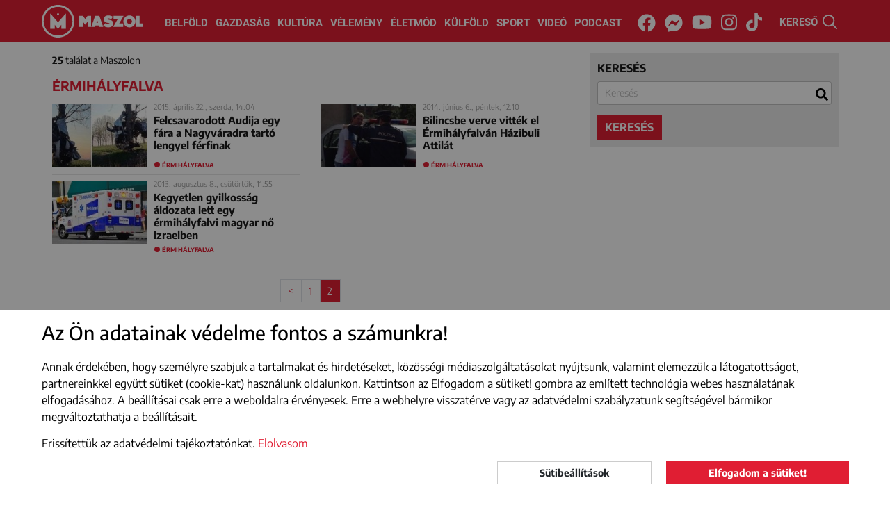

--- FILE ---
content_type: text/html; charset=UTF-8
request_url: https://maszol.ro/cimke/Ermihalyfalva/22
body_size: 8250
content:
<!doctype html>
<html lang="hu">
  <head>
    <script async src="https://www.googletagmanager.com/gtag/js?id=G-V3BWNWDJHG"></script>
    <script>window.dataLayer = window.dataLayer || [];
    function gtag(){dataLayer.push(arguments);}
          gtag('consent', 'default', {
        'ad_storage': 'denied',
        'ad_user_data': 'denied',
        'ad_personalization': 'denied',
        'analytics_storage': 'denied'
      });
        gtag('js', new Date());
    gtag('config', 'G-V3BWNWDJHG');
    </script>
    <meta http-equiv="Content-Type" content="text/html; charset=utf-8">
    <meta http-equiv="content-Language" content="hu">
    <meta name="viewport" content="width=device-width, initial-scale=1">
    <meta name="referrer" content="no-referrer-when-downgrade">
    <meta name="classification" content="Webpage">
    <meta name="resource-type" content="Webpage">
    <meta name="robots" content="max-snippet:-1, max-image-preview:standard, max-video-preview:15" />
    <meta name="copyright" content="https://maszol.ro/copyright" />
    <meta name="description" content="Fontos, érdekes, érthető! Minden, ami itthon történik. Maszol - visszük a híreket!">
    <meta name="author" content="maszol.ro">
    <link rel="home" title="" href="https://maszol.ro/" id="homelink">
    <link rel="copyright" title="Szerzői jogok" href="https://maszol.ro/copyright">
    <link rel="author" title="Impresszum" href="https://maszol.ro/impresszum">
    <link rel="apple-touch-icon" sizes="180x180" href="https://maszol.ro/apple-touch-icon.png">
    <link rel="icon" type="image/png" sizes="32x32" href="https://maszol.ro/favicon-32x32.png">
    <link rel="icon" type="image/png" sizes="16x16" href="https://maszol.ro/favicon-16x16.png">
    <link id="favicon" rel='shortcut icon' type='image/x-icon' href='/favicon.ico' />
    <link rel="image_src" href="https://maszol.ro/img/facebook_logo.png">
    <meta name="apple-mobile-web-app-status-bar" content="#e01e33">
    <meta name="msapplication-TileColor" content="#e01e33">
    <meta name="theme-color" content="#e01e33">
    <meta property="article:publisher" content="https://www.facebook.com/maszol" />
                <meta property="og:site_name" content="https://maszol.ro/">
    <meta property="og:type" content="website">
    <meta property="og:title" content="Maszol - Új Magyar Szó online">
    <meta property="og:url" content="https://maszol.ro/">
    <meta property="og:description" content="Fontos, érdekes, érthető! Minden, ami itthon történik. Maszol - visszük a híreket!">
    <meta property="og:image" content="https://maszol.ro/img/facebook_logo.png">
    <meta property="fb:app_id" content="444303651390134" />
    <meta property="fb:pages" content="188113901227053" />
    <!-- Start SmartBanner configuration -->
    <meta name="smartbanner:title" content="Maszol">
    <meta name="smartbanner:author" content="Maszol">
    <meta name="smartbanner:price" content="">
    <meta name="smartbanner:price-suffix-apple" content="az App Store-ból">
    <meta name="smartbanner:price-suffix-google" content="a Google Play-ről">
    <meta name="smartbanner:icon-apple" content="https://maszol.ro/img/Maszol-app-logo.png">
    <meta name="smartbanner:icon-google" content="https://maszol.ro/img/Maszol-app-logo.png">
    <meta name="smartbanner:button" content="LELTÖLTÖM">
    <meta name="smartbanner:button-url-apple" content="https://apps.apple.com/ro/app/maszol/id6526488395">
    <meta name="smartbanner:button-url-google" content="https://play.google.com/store/apps/details?id=ro.maszol.app&hl=hu">
    <meta name="smartbanner:enabled-platforms" content="android,ios">
    <meta name="smartbanner:close-label" content="Bezárás">
    <meta name="smartbanner:disable-positioning" content="true">
    <!-- End SmartBanner configuration -->
                    	          <link type="text/css" href="/css/bootstrap.min.css?v=1.96"
                      rel="stylesheet">
        	                	          <link type="text/css" href="/css/main.css?v=1.96"
                      rel="stylesheet">
        	                	          <link type="text/css" href="/css/abox.css?v=1.96"
                      rel="stylesheet">
        	                	          <link type="text/css" href="/css/autoComplete.min.css?v=1.96"
                      rel="stylesheet">
        	                	          <link type="text/css" href="/css/svg-animation.css?v=1.96"
                          media="nope!" onload="this.media='all'"
                      rel="stylesheet">
        	                	                	                	                	                	                	                	                <title>Maszol - Új Magyar Szó online</title>
    <script async src="https://pagead2.googlesyndication.com/pagead/js/adsbygoogle.js"></script>
   	   		<script>(adsbygoogle=window.adsbygoogle||[]).requestNonPersonalizedAds=1;</script>
   	     <script>(function(w,d,s,l,i){w[l]=w[l]||[];w[l].push({'gtm.start': new Date().getTime(),event:'gtm.js'});var f=d.getElementsByTagName(s)[0], j=d.createElement(s),dl=l!='dataLayer'?'&l='+l:'';j.async=true;j.src='https://www.googletagmanager.com/gtm.js?id='+i+dl;f.parentNode.insertBefore(j,f);})(window,document,'script','dataLayer','GTM-NCX6T3PP');</script>

     <link rel="stylesheet" href="https://maszol.ro/css/smartbanner.min.css">
      <style>
      .smartbanner {
            position: fixed;
            top: auto;
            bottom: 0;
            left: 0;
            overflow-x: hidden;
            width: 100%;
            height: 84px;
            background: #f3f3f3;
            z-index: 99999999999999;
        }
      </style>
      <script src="https://maszol.ro/js/smartbanner.min.js"></script>

  </head>
  <body class="chrome_131" data-platform="mac os x">
  <noscript><iframe src="https://www.googletagmanager.com/ns.html?id=GTM-NCX6T3PP" height="0" width="0" style="display:none;visibility:hidden"></iframe></noscript>
  <div id="fb-root"></div>
  <script async defer crossorigin="anonymous" src="https://connect.facebook.net/en_US/sdk.js#xfbml=1&version=v19.0&appId=444303651390134" nonce="7tUMJdCC"></script><div id="search_full">
    <div class="container position-relative h-100">
        <button type="button" class="close" data-dismiss="modal" aria-label="Close"><span class="text-white" aria-hidden="true">×</span></button>
        <form action="https://maszol.ro/kereso" method="post">
            <div class="row h-100 align-items-center">
                <div class="col-8">
                    <input class="form-control" name="search" type="search" autocomplete="off" placeholder="Kulcsszó" value="" aria-label="Search">
                </div>
                <div class="col-4">
                    <button type="submit" class="btn w-100 btn-maszol">Keresés</button>
                </div>
            </div>
        </form>
    </div>
</div>
<header>
    <div class="container-fluid">
        <nav class="navbar navbar-expand-xl">
            <a class="navbar-brand" href="/">
                <img class="d-none d-370-inline d-sm-inline" src="/img/Maszol-logo-icon.svg" width="47" height="47" alt="MASZOL logó">
                                    <img src="/img/Maszol-logo-text.svg" width="95" height="47" alt="MASZOL logó">
                                <img class="d-none breaking_text" src="/img/Maszol-logo-breaking-text.svg" width="120" height="47" alt="MASZOL logó">
            </a>
            <div class="collapse navbar-collapse" id="navbarCollapse">
                <div class="navbar-nav w-100 justify-content-center">
                    <a class="nav-item nav-link" href="/belfold">Belföld</a>
                    <a class="nav-item nav-link" href="/gazdasag">Gazdaság</a>
                    <a class="nav-item nav-link" href="/kultura">Kultúra</a>
                    <a class="nav-item nav-link" href="/velemeny">Vélemény</a>
                    <a class="nav-item nav-link nav-mobil" href="/fotoriport">Fotóriport</a>
                    <a class="nav-item nav-link" href="/eletmod">Életmód</a>
                    <a class="nav-item nav-link" href="/kulfold">Külföld</a>
                    <a class="nav-item nav-link" href="/sport">Sport</a>
                    <a class="nav-item nav-link" href="/videok">Videó</a>
                    <a class="nav-item nav-link" href="/podcast">Podcast</a>
                </div>
                <div class="navbar-nav w-100 justify-content-center d-none breaking_menu">
                    <a class="nav-item nav-link text-uppercase" href="/breaking/kikapcsol">be a normál címoldlara</a>
                </div>
            </div>
            <div class="d-block d-sm-none" id="h24">
                <a href="/24h" target="_self">24H</a>
            </div>
            <div class="d-none d-sm-block p-3 p-sm-0 text-center w-100" id="nav-social">
                <a href="https://www.facebook.com/maszol" rel="noopener" target="_blank"><i class="fab fa-facebook"><svg aria-hidden="true" focusable="false" data-prefix="fab" data-icon="facebook" class="svg-inline--fa fa-facebook fa-w-16" role="img" xmlns="http://www.w3.org/2000/svg" viewBox="0 0 512 512"><path fill="currentColor" d="M504 256C504 119 393 8 256 8S8 119 8 256c0 123.78 90.69 226.38 209.25 245V327.69h-63V256h63v-54.64c0-62.15 37-96.48 93.67-96.48 27.14 0 55.52 4.84 55.52 4.84v61h-31.28c-30.8 0-40.41 19.12-40.41 38.73V256h68.78l-11 71.69h-57.78V501C413.31 482.38 504 379.78 504 256z"></path></svg></i><span class="sr-only">Facebook</span></a>
                <a href="https://www.messenger.com/t/maszol" rel="noopener" target="_blank"><i class="fab fa-facebook-messenger"><svg aria-hidden="true" focusable="false" data-prefix="fab" data-icon="facebook-messenger" class="svg-inline--fa fa-facebook-messenger fa-w-16" role="img" xmlns="http://www.w3.org/2000/svg" viewBox="0 0 512 512"><path fill="currentColor" d="M256.55 8C116.52 8 8 110.34 8 248.57c0 72.3 29.71 134.78 78.07 177.94 8.35 7.51 6.63 11.86 8.05 58.23A19.92 19.92 0 0 0 122 502.31c52.91-23.3 53.59-25.14 62.56-22.7C337.85 521.8 504 423.7 504 248.57 504 110.34 396.59 8 256.55 8zm149.24 185.13l-73 115.57a37.37 37.37 0 0 1-53.91 9.93l-58.08-43.47a15 15 0 0 0-18 0l-78.37 59.44c-10.46 7.93-24.16-4.6-17.11-15.67l73-115.57a37.36 37.36 0 0 1 53.91-9.93l58.06 43.46a15 15 0 0 0 18 0l78.41-59.38c10.44-7.98 24.14 4.54 17.09 15.62z"></path></svg></i><span class="sr-only">Messenger</span></a>
                <a href="https://www.youtube.com/channel/UCxop6tH7X2ICVhjye_iAahQ" rel="noopener" target="_blank"><i class="fab fa-youtube"><svg aria-hidden="true" focusable="false" data-prefix="fab" data-icon="youtube" class="svg-inline--fa fa-youtube fa-w-18" role="img" xmlns="http://www.w3.org/2000/svg" viewBox="0 0 576 512"><path fill="currentColor" d="M549.655 124.083c-6.281-23.65-24.787-42.276-48.284-48.597C458.781 64 288 64 288 64S117.22 64 74.629 75.486c-23.497 6.322-42.003 24.947-48.284 48.597-11.412 42.867-11.412 132.305-11.412 132.305s0 89.438 11.412 132.305c6.281 23.65 24.787 41.5 48.284 47.821C117.22 448 288 448 288 448s170.78 0 213.371-11.486c23.497-6.321 42.003-24.171 48.284-47.821 11.412-42.867 11.412-132.305 11.412-132.305s0-89.438-11.412-132.305zm-317.51 213.508V175.185l142.739 81.205-142.739 81.201z"></path></svg></i><span class="sr-only">Youtube</span></a>
                <a href="https://www.instagram.com/maszol_official/" rel="noopener" target="_blank"><i class="fab fa-instagram"><svg aria-hidden="true" focusable="false" data-prefix="fab" data-icon="instagram" class="svg-inline--fa fa-instagram fa-w-14" role="img" xmlns="http://www.w3.org/2000/svg" viewBox="0 0 448 512"><path fill="currentColor" d="M224.1 141c-63.6 0-114.9 51.3-114.9 114.9s51.3 114.9 114.9 114.9S339 319.5 339 255.9 287.7 141 224.1 141zm0 189.6c-41.1 0-74.7-33.5-74.7-74.7s33.5-74.7 74.7-74.7 74.7 33.5 74.7 74.7-33.6 74.7-74.7 74.7zm146.4-194.3c0 14.9-12 26.8-26.8 26.8-14.9 0-26.8-12-26.8-26.8s12-26.8 26.8-26.8 26.8 12 26.8 26.8zm76.1 27.2c-1.7-35.9-9.9-67.7-36.2-93.9-26.2-26.2-58-34.4-93.9-36.2-37-2.1-147.9-2.1-184.9 0-35.8 1.7-67.6 9.9-93.9 36.1s-34.4 58-36.2 93.9c-2.1 37-2.1 147.9 0 184.9 1.7 35.9 9.9 67.7 36.2 93.9s58 34.4 93.9 36.2c37 2.1 147.9 2.1 184.9 0 35.9-1.7 67.7-9.9 93.9-36.2 26.2-26.2 34.4-58 36.2-93.9 2.1-37 2.1-147.8 0-184.8zM398.8 388c-7.8 19.6-22.9 34.7-42.6 42.6-29.5 11.7-99.5 9-132.1 9s-102.7 2.6-132.1-9c-19.6-7.8-34.7-22.9-42.6-42.6-11.7-29.5-9-99.5-9-132.1s-2.6-102.7 9-132.1c7.8-19.6 22.9-34.7 42.6-42.6 29.5-11.7 99.5-9 132.1-9s102.7-2.6 132.1 9c19.6 7.8 34.7 22.9 42.6 42.6 11.7 29.5 9 99.5 9 132.1s2.7 102.7-9 132.1z"></path></svg></i></i><span class="sr-only">Instagram</span></a>
                <a href="https://www.tiktok.com/@maszol.ro?lang=hu" rel="noopener" target="_blank"><i class="fab fa-tiktok"><svg xmlns="http://www.w3.org/2000/svg" viewBox="0 0 448 512"><path fill="currentColor" d="M448 209.9a210.1 210.1 0 0 1 -122.8-39.3V349.4A162.6 162.6 0 1 1 185 188.3V278.2a74.6 74.6 0 1 0 52.2 71.2V0l88 0a121.2 121.2 0 0 0 1.9 22.2h0A122.2 122.2 0 0 0 381 102.4a121.4 121.4 0 0 0 67 20.1z"/></svg></i></i><span class="sr-only">Tiktok</span></a>
            </div>
            <div id="search" class="pointer">
                <span class="d-none d-xl-inline">KERESŐ </span><img src="/img/search.svg" width="21" height="21" alt="kereső">
            </div>
            <button class="navbar-toggler collapsed menu" type="button" data-toggle="collapse" data-target="#navbarCollapse" onclick="this.classList.toggle('opened');this.setAttribute('aria-expanded', this.classList.contains('opened'))" aria-controls="navbarCollapse" aria-expanded="false" aria-label="Main Menu">
                <svg width="40" height="40" viewBox="0 0 100 100">
                    <path class="line line1" d="M 20,29.000046 H 80.000231 C 80.000231,29.000046 94.498839,28.817352 94.532987,66.711331 94.543142,77.980673 90.966081,81.670246 85.259173,81.668997 79.552261,81.667751 75.000211,74.999942 75.000211,74.999942 L 25.000021,25.000058" />
                    <path class="line line2" d="M 20,50 H 80" />
                    <path class="line line3" d="M 20,70.999954 H 80.000231 C 80.000231,70.999954 94.498839,71.182648 94.532987,33.288669 94.543142,22.019327 90.966081,18.329754 85.259173,18.331003 79.552261,18.332249 75.000211,25.000058 75.000211,25.000058 L 25.000021,74.999942" />
                </svg>
            </button>
            <span></span>
            <span></span>
            <span></span>
            </button>
        </nav>
    </div>
</header>
<div id="search-bar" style="margin-top: -2px;">
    <div class="container-xl ps-lg-0" itemscope itemtype="https://schema.org/WebSite">
        <link itemprop="url" href="https://maszol.ro/"/>
        <form action="/kereso"  method="get" class="d-flex p-3" itemprop="potentialAction" itemscope itemtype="https://schema.org/SearchAction">
            <meta itemprop="target" content="https://maszol.ro/kereso?query={query}"/>
            <input id="menuSearch" class="form-control me-2 border-0" name='query' itemprop="query-input" autocomplete="off" type="search" placeholder="Kulcsszó" aria-label="Kulcsszó">
        </form>
    </div>
</div><main id="kereso">
    <section class="container-xl position-relative">
        <div class="form_container">
            <div class="search_form">
                <form id="search_form" action="https://maszol.ro/kereso" method="get" onsubmit="searchSubmit(); return false;">
                    <div class="form-group">
                        <label for="sc">keresés</label>
                        <input class="form-control" name="query" type="search" autocomplete="off" placeholder="Kulcsszó" value='' aria-label="Search" id="sc">
                    </div>
                                                            <button type="submit" class="btn btn-maszol">keresés</button>
                </form>
            </div>
            <div class="result">
                <p><strong>25</strong> találat a Maszolon </p>
                <h1>Érmihályfalva</h1>
            </div>
        </div> 
        <div class="articles">
                                                                        <article class="inline">
                            <div class="left">
                                <a href="https://maszol.ro/belfold/46324-felcsavarodott-audija-egy-fara-a-nagyvaradra-tarto-lengyel-ferfinak" target="_self">
                                    <picture>
                                                                                <img class="lazy" src="[data-uri]" data-src="/resized/articles/2015-04/cikksmall_article_46324_210_120.jpg" alt="Felcsavarodott Audija egy fára a Nagyváradra tartó lengyel férfinak">
                                                                            </picture>
                                </a>
                            </div>
                            <div>
                                <time>
                                                                            2015. április 22., szerda, 14:04                                                                    </time>
                                <h2><a href="https://maszol.ro/belfold/46324-felcsavarodott-audija-egy-fara-a-nagyvaradra-tarto-lengyel-ferfinak" target="_self">Felcsavarodott Audija egy fára a Nagyváradra tartó lengyel férfinak</a></h2>
                            </div>
                                                            <span class="btag"><a href="https://maszol.ro/cimke/Ermihalyfalva">Érmihályfalva</a></span>
                                                    </article>
                                                                                                    <article class="inline">
                            <div class="left">
                                <a href="https://maszol.ro/belfold/30472-bilincsbe-verve-vittek-el-ermihalyfalvan-hazibuli-attilat" target="_self">
                                    <picture>
                                                                                <img class="lazy" src="[data-uri]" data-src="/resized/articles/2014-06/cikksmall_article_30472_210_120.jpg" alt="Bilincsbe verve vitték el Érmihályfalván Házibuli Attilát">
                                                                            </picture>
                                </a>
                            </div>
                            <div>
                                <time>
                                                                            2014. június 6., péntek, 12:10                                                                    </time>
                                <h2><a href="https://maszol.ro/belfold/30472-bilincsbe-verve-vittek-el-ermihalyfalvan-hazibuli-attilat" target="_self">Bilincsbe verve vitték el Érmihályfalván Házibuli Attilát</a></h2>
                            </div>
                                                            <span class="btag"><a href="https://maszol.ro/cimke/Ermihalyfalva">Érmihályfalva</a></span>
                                                    </article>
                                                                                                    <article class="inline">
                            <div class="left">
                                <a href="https://maszol.ro/belfold/16099-kegyetlen-gyilkossag-aldozata-lett-egy-ermihalyfalvi-magyar-no-izraelben" target="_self">
                                    <picture>
                                                                                <img class="lazy" src="[data-uri]" data-src="/resized/articles/2013-08/cikksmall_article_16099_210_120.jpg" alt="Kegyetlen gyilkosság áldozata lett egy érmihályfalvi magyar nő Izraelben">
                                                                            </picture>
                                </a>
                            </div>
                            <div>
                                <time>
                                                                            2013. augusztus 8., csütörtök, 11:55                                                                    </time>
                                <h2><a href="https://maszol.ro/belfold/16099-kegyetlen-gyilkossag-aldozata-lett-egy-ermihalyfalvi-magyar-no-izraelben" target="_self">Kegyetlen gyilkosság áldozata lett egy érmihályfalvi magyar nő Izraelben</a></h2>
                            </div>
                                                            <span class="btag"><a href="https://maszol.ro/cimke/Ermihalyfalva">Érmihályfalva</a></span>
                                                    </article>
                                                                </div>
        <div class="pagination_container">
            <nav>
            <ul class="pagination"><li class="page-prev"><a href="https://maszol.ro/cimke/Ermihalyfalva/" class="page-link" data-ci-pagination-page="1" rel="prev">&lt;</a></li><li class="page-item"><a href="https://maszol.ro/cimke/Ermihalyfalva/" class="page-link" data-ci-pagination-page="1" rel="start">1</a></li><li class="page-item active">2</li></ul>            </nav>
        </div>
    </section>
</main>  <footer>
      <div class="container">
          <div class="row m-0">
                      <div class="footer_col col-12 text-center py-3">
                            <a href="https://www.facebook.com/maszol" rel="noopener" target="_blank" class="p-2">FACEBOOK</a>
                            <a href="https://www.youtube.com/channel/UCxop6tH7X2ICVhjye_iAahQ" rel="noopener" target="_blank" class="p-2">YOUTUBE</a>
                            <a href="https://www.instagram.com/maszol_official/" rel="noopener" target="_blank" class="p-2">INSTAGRAM</a>
                            <a href="https://www.tiktok.com/@maszol.ro" rel="noopener" target="_blank" class="p-2">TIKTOK</a>
                          </div>
                                    <div class="bt-white footer_col col-12 text-center py-3">
                              <a class="px-3 py-2" href="https://maszol.ro/oldal/impresszum" target="_blank">Impresszum</a>
                              <a class="px-3 py-2" href="https://maszol.ro/oldal/adatvedelmi-tajekoztato" target="_blank">Adatvédelmi szabályzat</a>
                              <a class="px-3 py-2" href="https://maszol.ro/uploads/files/pdf/maszol_szerzoi_jogok.pdf" target="_blank">Szerzői jogok</a>
                              <a class="px-3 py-2" href="mailto:marketing@maszol.ro" target="_blank">Médiajánlat</a>
                          </div>
                        <div class="col-12 text-center py-3">
                            <br> <br>© 2026 maszol.ro - Új Magyar Szó online
            </div>
          </div>
      </div>
  </footer>
        <div id="cookie_consent">
        <div id="cookie_consent_body">
          <div class="container-xl">
            <h2 class="mb-4">Az Ön adatainak védelme fontos a számunkra!</h2>
            <p>Annak érdekében, hogy személyre szabjuk a tartalmakat és hirdetéseket, közösségi médiaszolgáltatásokat nyújtsunk, valamint elemezzük a látogatottságot, partnereinkkel együtt sütiket (cookie-kat) használunk oldalunkon. Kattintson az Elfogadom a sütiket! gombra az említett technológia webes használatának elfogadásához. A beállításai csak erre a weboldalra érvényesek. Erre a webhelyre visszatérve vagy az adatvédelmi szabályzatunk segítségével bármikor megváltoztathatja a beállításait.</p>
            <p><span id="cookieconsent:desc" class="cc-message">Frissítettük az adatvédelmi tajékoztatónkat.  <a aria-label="learn more about cookies" role="button" tabindex="0" class="cc-link" href="https://maszol.ro/oldal/adatvedelmi-tajekoztato" target="_blank">Elolvasom</a></p>

            </span>
            <div class="cc-compliance d-flex justify-content-end">
              <button class="btn btn-light mr-4 mb-2" id="settings_cookie">Sütibeállítások</button>
              <button class="btn btn-maszol mb-2" id="dismiss_cookie">Elfogadom a sütiket!</button>
            </div>
          </div>
        </div>
      </div>
      <div class="modal fade" id="save-cookieprefs" tabindex="-1" role="dialog" data-backdrop="static" data-keyboard="false">
        <div class="modal-dialog modal-lg modal-dialog-centered">
          <div class="modal-content">
          <form action="https://maszol.ro/mainajax/cookie_settings" method="post" id="cookieprefs_form">
              <div class="modal-header p-4">
                <h5 class="modal-title">Szükség van az Ön hozzájárulására!</h5>
              </div>
              <div class="modal-body p-4">
                <p>Az alábbi listából kiválaszthatja, hogy mely süticsoportok elhelyezéséhez járul hozzá böngészőjében. 
                Mindegyik kategóriához tartozik egy leírás, amelyben részletezzük, hogy mi, és partnereink mire használjuk az Ön adatait.</p>
                <hr />
                <div class="d-flex justify-content-between">
                  <div>
                    <p><strong>Alapműködést biztosító sütik</strong><br /><br />
                    Ezek a sütik biztosítják a weboldal megfelelő működését, megkönnyítik annak használatát. <br />
                    Enélkül a weboldal használata nehézkesen, vagy egyáltalán nem biztosítható.  <br />
                    A sütik között vannak olyanok, amelyek törlődnek, amint a látogató bezárja a böngészőt (munkamenet sütik), míg másokat a látogató gépe illetve a böngészője mindaddig ment, amíg azok mentési időtartama le nem jár vagy a látogató azokat nem törli (állandó sütik).<br>
                    Az alapműködést biztosító sütik között találhatók a cikkben elhelyezett, harmadik fél által nyújtott tartalmak, mint például beágyazott YouTube-videók vagy Facebook-posztok sütijei. </p>
                  </div>
                </div>
                <hr />
                <div class="d-flex justify-content-between">
                  <div>
                    <p><strong>Hirdetési célú sütik</strong><br /><br />
                   A hirdetési sütik célja, hogy a weboldalon a látogatók számára releváns hirdetések jelenjenek meg.<br />
					Ezek a sütik sem alkalmasak a látogató személyének beazonosítására, sütiket hirdetési partnereink állíthatják be.<br />
					Ezek a cégek a gyűjtött adatok alapján felhasználhatják az Ön érdeklődési profiljának a létrehozását, és más webhelyek releváns hirdetéseinek megjelenítésére is használhatják.<br />
					Ha anonimizálja ezeket a sütiket, akkor kevésbé releváns hirdetései lesznek. A látogatónak lehetősége van a következő beállítások közül választani: <br />
                    NORMÁL – az Ön profilja szerint, személyre szabott hirdetések jelennek meg <br />
                    ANONIM – a hirdetés az Ön profiljától függetlenül jelenik meg <br />
                    </p>
                  </div>
                  <div>
                    <div class="toggleWrapper">
                      <input type="checkbox" name="google_ads" value="Y" id="google_ads" class="mobileToggle"  />
                      <label for="google_ads"></label>           
                    </div>
                  </div>
                </div>
                <hr />
                <div class="d-flex justify-content-between">
                  <div>
                    <p>
                    <strong>Youtube videok betoltésekor a sütik kikapcsolása</strong><br /><br />
                    Beállítások:<br />
                    NORMÁL - a YouTube sütik betöltödnek az oldalba beépített videók megjelenítésekor.<br />
                    ANONIM - a beépített videók sütik nélkül jelennek meg.</p>
                  </div>
                  <div>
                  <div class="toggleWrapper ">
                    <input type="checkbox" name="youtube_cookie" value="Y" id="youtube_cookie" class="mobileToggle"  />
                    <label for="youtube_cookie"></label>          
                  </div>
                </div>
              </div>
            </div>
            <div class="modal-footer justify-content-between p-4">
                <button class="btn btn-maszol btn-ok" data-id="" id="cpr_save-preference">Beállítások mentése</button>
                <button class="btn btn-maszol btn-ok" data-id="" id="cpr_save-all">Elfogadok minden sütit</button>
            </div>
          </form>
          </div>
        </div>
      </div>
                                                                                                                        	<script defer crossorigin="anonymous" src="/js/jquery-3.5.1.min.js?v=1.96"></script>
        	                          	<script defer crossorigin="anonymous" src="/js/bootstrap.min.js?v=1.96"></script>
        	                          	<script defer crossorigin="anonymous" src="/js/jarallax.min.js?v=1.96"></script>
        	                          	<script defer crossorigin="anonymous" src="/js/autoComplete.min.js?v=1.96"></script>
        	                          	<script defer crossorigin="anonymous" src="/js/favico.min.js?v=1.96"></script>
        	                          	<script defer crossorigin="anonymous" src="/js/script.js?v=1.96"></script>
        	                          	<script defer crossorigin="anonymous" src="/js/search.js?v=1.96"></script>
        	              </body>
</html>

--- FILE ---
content_type: application/javascript; charset=utf-8
request_url: https://maszol.ro/js/script.js?v=1.96
body_size: 3698
content:
document.addEventListener("DOMContentLoaded", () => {
  const video = document.querySelector(".banner-video");

  const observer = new IntersectionObserver(
    (entries) => {
      entries.forEach((entry) => {
        if (entry.isIntersecting) {
          video.play().catch(() => {});
        } else {
          video.pause();
        }
      });
    },
    {
      threshold: 0.25, // video is considered visible when 25% is in view
    }
  );

  observer.observe(video);
});

(function () {
  const wrapper = document.querySelector('.video-link-wrapper');
  if (!wrapper) return;

  const video = wrapper.querySelector('video');
  const overlayLink = wrapper.querySelector('.video-overlay');
  if (!video || !overlayLink) return;

  // Create new <a> that will wrap the video
  const videoLink = document.createElement('a');
  videoLink.href = overlayLink.href;
  if (overlayLink.target) videoLink.target = overlayLink.target;
  if (overlayLink.rel) videoLink.rel = overlayLink.rel;

  // Insert the <a> before the video, then move the video inside it
  wrapper.insertBefore(videoLink, video);
  videoLink.appendChild(video);

})();

$( document ).ready(function() {

  ajaxSearch('menuSearch');

  startLazyLoad();
    $("#search").click(function(){
      if($("#search-bar").hasClass( "show" )){
        $("#search-bar").removeClass('show');
      }
      else{
        $("#search-bar").addClass('show');
      }
        
        $("#search-bar input[name='query']").focus();
    });

    // Counting ad view
    $(function(){
        setTimeout(function(){
            update_ad_view();
        }, 1500);
    });
    // Notification badge on favicon
    /*var nr = 0;
    window.setInterval(function(){
      change_favicon(nr);
      nr++;
      /// call your function here
    }, 60000);
    */

    // add maszol link to copyed text
    $("body").bind('copy', function (e) {
      if (typeof window.getSelection == "undefined") return; //IE8 or earlier...
      var body_element = document.getElementsByTagName('body')[0];
      var selection = window.getSelection();
      if (("" + selection).length < 30) return;
      var newdiv = document.createElement('div');
      newdiv.style.position = 'absolute';
      newdiv.style.left = '-99999px';
      body_element.appendChild(newdiv);
      newdiv.appendChild(selection.getRangeAt(0).cloneContents());
      if (selection.getRangeAt(0).commonAncestorContainer.nodeName == "PRE") {
        newdiv.innerHTML = "<pre>" + newdiv.innerHTML + "</pre>";
      }
      newdiv.innerHTML += "- a<a href='"
      + document.location.href + "'> Maszol.ro portálról</a>";
      selection.selectAllChildren(newdiv);
      window.setTimeout(function () { body_element.removeChild(newdiv); }, 200);
    });

    // Counting ad clicks
    $(document).on("click", ".abox", function(event) {
      ad_id = $(this).attr('data-id');
      //console.log("Ad ID: "+ad_id);
      if(ad_id > 0){
        $.ajax({
          url: "/mainajax/update_ad_click",
          type: "POST",
          data: {id: ad_id},
          dataType: "json",
        });
      }
    });

	$(document).on("click", "#dismiss_cookie, #cpr_save-all", function(event) {
		$.get("/mainajax/set_cookie_prefs/Y/Y", function(data){
			if (data = "done") 
			{
				$("#cookie_consent").css("display","none");
				$("#save-cookieprefs").modal("hide");
			}
			console.log(data);
		});	
    });

	$(document).on("click", "#cpr_save-preference", function(event) {
		if ($('#google_ads').is(":checked")) 
			var g_cookie = "Y"; 
		else 
			var g_cookie = "N"
		if ($('#youtube_cookie').is(":checked")) 
			var y_cookie = "Y"; 
		else 
			var y_cookie = "N"
		$.get("/mainajax/set_cookie_prefs/"+ g_cookie +"/" + y_cookie, function(data){
			if (data = "done") 
			{
				$("#cookie_consent").css("display","none");
				$("#save-cookieprefs").modal("hide");
			}
			console.log(data);
		});	
    });

	//cookie-prefs-start
	 $(document).on("click", "#settings_cookie", function(event) {
		 $("#cookie_consent").css("display","none");
         $("#save-cookieprefs").modal("show");
    });

	$(document).on("submit", "#cookieprefs_form", function(e){
		e.preventDefault();
		console.log("no submit");
	});
	
	$(document).on("click", "#cpr_save-all", function(e){
		console.log('cookiepref save all');
		$("#save-cookieprefs").modal("hide");
	});
	
	$(document).on("click", "#cpr_save-preference", function(e){
		console.log('cookiepref pref');
		$("#save-cookieprefs").modal("hide");
	});
	//cookie-prefs-end

    $(function(){
        setTimeout(function(){
            var ads_list = $('ins.adsbygoogle');
            if(ads_list){
                ads_list.each(function(){
                    if($(this).html().replace(/\s/g, '').length != 0) {
                        return false;
                    } else {
                        //$(this).parent().text('There should be a banner here... please turn Adblock off!');
                        //$(".google").attr("style", "display:none !important");
                    }
                });
            }
        }, 3000);
    });

});

$(document).on('keyup',function(evt) {
    if (evt.keyCode == 27) {
        $("#search-bar").removeClass('show');
    }
});

var iScrollPos = 0;
$(window).scroll(function () {
    var iCurScrollPos = $(this).scrollTop();
    var documentHeight = parseInt($(document).height());
    var windowHeight = parseInt($(window).height());
    var documentTop = (documentHeight * 0.1);
    var documentBottom = ((documentHeight - windowHeight) * 0.97);
    //console.log("iCurScrollPos = " + iCurScrollPos + ", Top part = " + documentTop + " End of page = " +  documentBottom);

    if (iCurScrollPos > documentTop && iCurScrollPos < documentBottom){
        if (iCurScrollPos > iScrollPos) {
            $("header").addClass("scroll-hide");
            //Scrolling Down
        } else {
            $("header").removeClass("scroll-hide");
            $("#search-bar").removeClass('show');
           //Scrolling Up
        }
    }  
    iScrollPos = iCurScrollPos;
});

function viewport() {
    var e = window, a = 'inner';
    if (!('innerWidth' in window )) {
        a = 'client';
        e = document.documentElement || document.body;
    }
    return { width : e[ a+'Width' ] , height : e[ a+'Height' ] };
}

function update_ad_view(){
  var ads = [];
    $(".abox:visible").each(function() {
      ad_id = $(this).attr('data-id');
      if(ad_id > 0){
        //console.log(ad_id);
        ads.push(ad_id);
      }
        
    });

    if (ads.length !== 0) {
      $.ajax({
        url: "/mainajax/update_ad_view",
        type: "POST",
        data: {ids: ads},
        dataType: "json",
      });
    }
}

function startLazyLoad(){
  var lazyloadImages;    
  
    if ("IntersectionObserver" in window) {
      lazyloadImages = document.querySelectorAll(".lazy");
      var imageObserver = new IntersectionObserver(function(entries, observer) {
        //console.log(observer);
        entries.forEach(function(entry) {
          if (entry.isIntersecting) {
            var image = entry.target;
            image.src = image.dataset.src;
            image.classList.remove("lazy");
            imageObserver.unobserve(image);
          }
        });
      }, {
        root: document.querySelector("#main"),
        rootMargin: "0px 0px 500px 0px"
      });
  
      lazyloadImages.forEach(function(image) {
        imageObserver.observe(image);
      });
    } else {  
      var lazyloadThrottleTimeout;
      lazyloadImages = $(".lazy");
      
      function lazyload () {
        if(lazyloadThrottleTimeout) {
          clearTimeout(lazyloadThrottleTimeout);
        }    
  
        lazyloadThrottleTimeout = setTimeout(function() {
            var scrollTop = $(window).scrollTop();
            lazyloadImages.each(function() {
                var el = $(this);
                if(el.offset().top < window.innerHeight + scrollTop + 500) {
                  var url = el.attr("data-src");
                  el.attr("src", url);
                  el.removeClass("lazy");
                  lazyloadImages = $(".lazy");
                }
            });
            if(lazyloadImages.length == 0) { 
              $(document).off("scroll");
              $(window).off("resize");
            }
        }, 20);
      }
  
      $(document).on("scroll", lazyload);
      $(window).on("resize", lazyload);
    }
}

function change_favicon(nr) {
  var original_title = $("meta[property='og:title']").attr("content");
  if(nr){
    document.title = '('+nr+') '+original_title;
    favicon.setAttribute('type', 'image/png');
    if(nr > 10)
      $("#favicon").attr("href", document.location.origin+'/favicon.ico');
    else
      $("#favicon").attr("href", document.location.origin+'/favicon'+nr+'.ico');
  }
  else{
    document.title = original_title;
    favicon.setAttribute('type', 'image/png');
    favicon.setAttribute('href', document.location.origin+'/favicon.ico');
  } 
}

function searchSubmit(){
  let url = '';
  const form = document.querySelector('#search_form');
  const data = new FormData(form);
  const value = Object.fromEntries(data.entries());
  for (const key in value) {
      value[key] = data.getAll(key).join();
      (url != '' ? url += '&' : '');
      url += key + '=' + data.getAll(key).join();
  }
  window.location.href = (url != '' ? '/kereso'+'?'+encodeURI(url) : window.location.pathname);
}

function ajaxSearch(elementID){
  if(!isHidden(document.querySelector('#'+elementID))){
    const autoCompleteJS = new autoComplete({
      selector: "#"+elementID,
      data: {
        src: async (query) => {
          try {
            const source = await fetch(
              "/ajaxsearch/"+String.fromHtmlEntities(query)
            );
            const data = await source.json();
            return data;
          } catch (error) {
            return error;
          }
        },
        keys: ["title"],
        cache: false
      },
      placeHolder: "Keresés",
      debounce: 300,
      resultsList: {
        element: (list, data) => {
          const info = document.createElement("p");
          if (data.results.length > 0) {
            '';
          } else {
            info.innerHTML = `Nincs találat a következőre: <strong>"${data.query}"</strong>`;
            //list.prepend(info);
          }
        },
        noResults: true,
        maxResults: 200,
        tabSelect: true
      },
      resultItem: {
        element: (item, data) => {
          // Modify Results Item Style
          item.style = "display: flex; justify-content: space-between;";
          //console.log(data);
          // Modify Results Item Content
          // style="text-overflow: ellipsis; white-space: nowrap; overflow: hidden;"
          if(data.key == 'title')
            item.innerHTML = `<a class="black" target="_self" href="${data.value.link}"><span>${data.value.icon} ${data.match}</span></a>`;
          else
            item.innerHTML = `<a class="black" target="_self" href="${data.value.link}"><span>${data.value.icon} ${data.value.title}</span></a>`;
        },
        highlight: true
      },
      threshold: 2,
      searchEngine: "strict",
      submit: true,
      diacritics: true
    });

    autoCompleteJS.input.addEventListener("selection", function (event) {
      const feedback = event.detail;
      window.open(feedback.selection.value.link, '_self');
      //console.log(feedback);
    });

  }
}

function isHidden(el) {
  return (el.offsetParent === null)
}

String.fromHtmlEntities = function(string) {
  return (string + '').replace(/&#\d+;/gm, function(s) {
    return String.fromCharCode(s.match(/\d+/gm)[0]);
  })
};